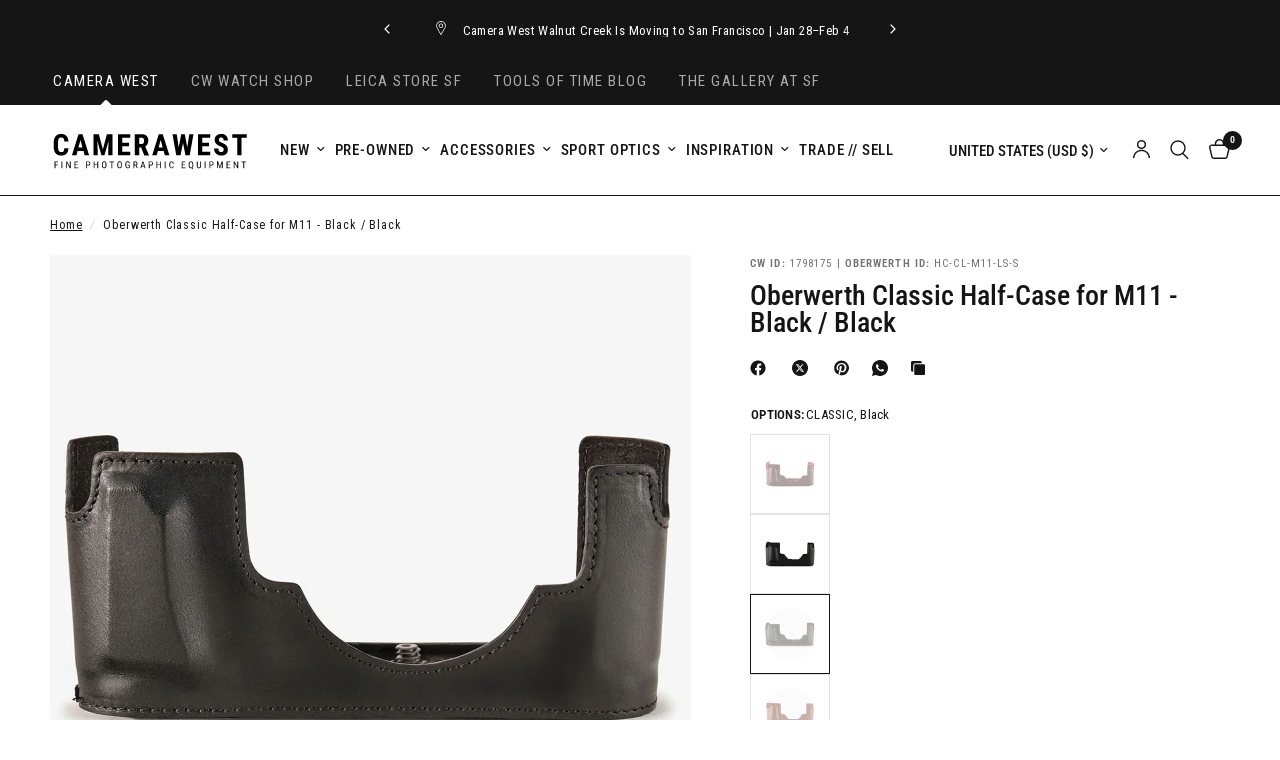

--- FILE ---
content_type: text/css
request_url: https://camerawest.com/cdn/shop/t/28/assets/prc-site-switcher.css?v=137737752459801474621768688448
body_size: -338
content:
.prc-site-switcher{z-index:53}.multi-site-nav{background:#151515;font-family:Roboto Condensed,sans-serif;font-size:15px}.multi-site-nav ul{display:grid;grid-auto-columns:max-content;grid-auto-flow:column;justify-items:start;align-items:center;grid-gap:1rem;list-style:none;margin:0;padding:0 45px;overflow-x:auto;-ms-overflow-style:none;scrollbar-width:none}.multi-site-nav ul::-webkit-scrollbar{display:none}.multi-site-nav li a{display:grid;grid-template-columns:1fr;grid-template-rows:auto 0;justify-items:center;color:#aaa;text-decoration:none;padding:.75rem .5rem;transition:color .2s ease-in-out;overflow:hidden;letter-spacing:.1em;text-transform:uppercase}.multi-site-nav li.active a,.multi-site-nav li a:hover{color:#fff}.multi-site-nav li svg{width:1.25rem;height:1.25rem;margin-top:2px;fill:#fff}.multi-site-nav li i{display:none}.multi-site-nav li.active i{display:block}
/*# sourceMappingURL=/cdn/shop/t/28/assets/prc-site-switcher.css.map?v=137737752459801474621768688448 */


--- FILE ---
content_type: text/css
request_url: https://camerawest.com/cdn/shop/t/28/assets/tabbed-content.css?v=176519773532728366301768688437
body_size: 11
content:
.tabbed-content--tabs button,.tabbed-content--tabs button:after{transition:all .25s cubic-bezier(.104,.204,.492,1)}.tabbed-content{display:block}.tabbed-content-wrapper{background:var(--color-bg, var(--bg-body, #fff))}.tabbed-content-wrapper .section-header p{color:var(--color-body)}.tabbed-content.text-width-small{max-width:800px;margin:0 auto}.tabbed-content.text-width-medium{max-width:1000px;margin:0 auto}.tabbed-content.text-width-large{max-width:1200px;margin:0 auto}.tabbed-content--scroll{width:100%;display:block;margin-bottom:30px;transform:translateZ(0)}.tabbed-content--scroll s{z-index:10}.tabbed-content--tabs{display:block;text-align:left;width:100%;white-space:nowrap;overflow:scroll}.tabbed-content--tabs:after{content:"";display:block;height:1px;width:100%;border-bottom:1px solid var(--color-border);background:transparent;position:absolute;bottom:0;left:0;z-index:0}.tabbed-content--tabs::-webkit-scrollbar{display:none}.tabbed-content--tabs button{display:inline-flex;min-height:22px;color:rgba(var(--color-tabs),.6);margin-right:34px;font-size:.9375rem;font-weight:var(--font-body-bold-weight, 600);padding:15px 0;position:relative;z-index:2}.tabbed-content--tabs button:after{content:"";display:block;height:2px;width:100%;background:rgba(var(--color-tabs),1);position:absolute;bottom:0;left:0;z-index:3;transform:scaleY(0);transform-origin:bottom center}.tabbed-content--tabs button svg{fill:rgba(var(--color-tabs),.6);margin-right:11px;width:15px;height:auto}.tabbed-content--tabs button.active{color:rgba(var(--color-tabs),1)}.tabbed-content--tabs button.active:after{transform:scale(1)}.tabbed-content--tabs button.active svg{fill:rgba(var(--color-tabs),1)}.tabbed-content--tabs.tabs-center{text-align:center}.tabbed-content--tabs.tabs-center button{margin:0 17px}.tabbed-content--tabs.tabs-right{text-align:right}.tabbed-content--tabs.tabs-right button{margin:0 0 0 34px}.tabbed-content--content{display:none;color:var(--color-body)}@media only screen and (min-width: 768px){.tabbed-content--content{column-count:var(--columns, 1)}}.tabbed-content--content.active{display:block}
/*# sourceMappingURL=/cdn/shop/t/28/assets/tabbed-content.css.map?v=176519773532728366301768688437 */


--- FILE ---
content_type: text/javascript
request_url: https://camerawest.com/cdn/shop/t/28/assets/predictive-search.js?v=134056859353310205271768688437
body_size: -34
content:
class PredictiveSearch{constructor(){this.container=document.getElementById("Search-Drawer"),this.form=this.container.querySelector("form.searchform"),this.button=document.querySelectorAll(".thb-quick-search"),this.input=this.container.querySelector('input[type="search"]'),this.defaultTab=this.container.querySelector(".side-panel-content--initial"),this.predictiveSearchResults=this.container.querySelector(".side-panel-content--has-tabs"),this.setupEventListeners()}setupEventListeners(){this.form.addEventListener("submit",this.onFormSubmit.bind(this)),this.input.addEventListener("input",debounce(event=>{this.onChange(event)},300).bind(this)),this.button.forEach((item,i)=>{item.addEventListener("click",event=>{var _this=this;return event.preventDefault(),document.getElementsByTagName("body")[0].classList.toggle("open-cc"),this.container.classList.toggle("active"),this.container.classList.contains("active")&&(setTimeout(function(){_this.input.focus({preventScroll:!0})},100),dispatchCustomEvent("search:open")),!1})})}getQuery(){return this.input.value.trim()}onChange(){const searchTerm=this.getQuery();if(!searchTerm.length){this.predictiveSearchResults.classList.remove("active");return}this.predictiveSearchResults.classList.add("active"),this.getSearchResults(searchTerm)}onFormSubmit(event){this.getQuery().length||event.preventDefault()}onFocus(){const searchTerm=this.getQuery();searchTerm.length&&this.getSearchResults(searchTerm)}getSearchResults(searchTerm){const queryKey=searchTerm.replace(" ","-").toLowerCase();this.predictiveSearchResults.classList.add("loading"),fetch(`${theme.routes.predictive_search_url}?q=${encodeURIComponent(searchTerm)}&${encodeURIComponent("resources[type]")}=product,article,query&${encodeURIComponent("resources[limit]")}=10&resources[options][fields]=title,product_type,vendor,variants.title,variants.sku&section_id=predictive-search`).then(response=>{if(this.predictiveSearchResults.classList.remove("loading"),!response.ok){var error=new Error(response.status);throw error}return response.text()}).then(text=>{const resultsMarkup=new DOMParser().parseFromString(text,"text/html").querySelector("#shopify-section-predictive-search").innerHTML;this.renderSearchResults(resultsMarkup)}).catch(error=>{throw error})}renderSearchResults(resultsMarkup){this.predictiveSearchResults.innerHTML=resultsMarkup;let _this=this;this.container.querySelector("#search-results-submit").addEventListener("click",()=>{_this.form.submit()})}close(){this.container.classList.remove("active")}}window.addEventListener("load",()=>{typeof PredictiveSearch<"u"&&new PredictiveSearch});
//# sourceMappingURL=/cdn/shop/t/28/assets/predictive-search.js.map?v=134056859353310205271768688437
